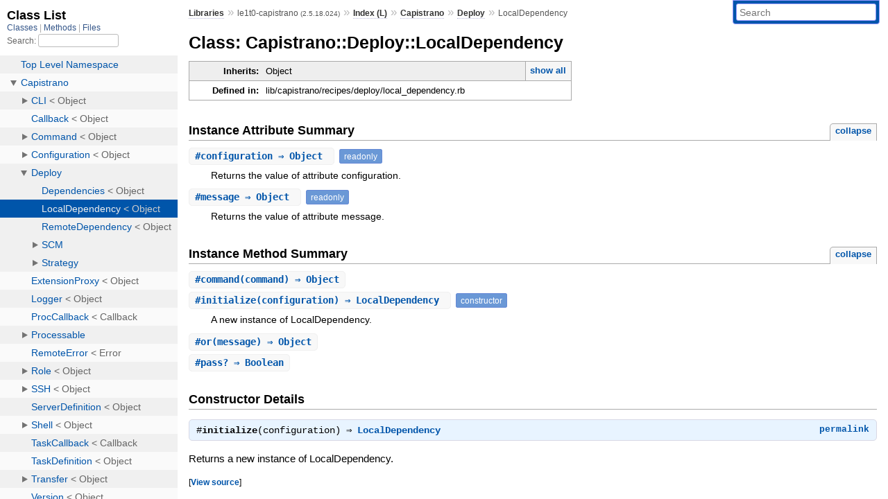

--- FILE ---
content_type: text/html; charset=utf-8
request_url: https://www.rubydoc.info/gems/le1t0-capistrano/2.5.18.024/Capistrano/Deploy/LocalDependency
body_size: 3800
content:
<!DOCTYPE html>
<html>
  <head>
        <title>RubyDoc.info: 
      
  Class: Capistrano::Deploy::LocalDependency
  
    – Documentation for le1t0-capistrano (2.5.18.024)
  
 – RubyDoc.info
</title>
<meta name="viewport" content="width=device-width, initial-scale=1.0">
<meta name="description" content="Documenting RubyGems, Stdlib, and GitHub Projects" />
  <meta name="robots" content="index, follow">
  <link rel="canonical" href="https://www.rubydoc.info/gems/le1t0-capistrano/2.5.18.024/Capistrano/Deploy/LocalDependency">
  <meta property="og:title" content="RubyDoc.info: 
      
  Class: Capistrano::Deploy::LocalDependency
  
    – Documentation for le1t0-capistrano (2.5.18.024)
  
 – RubyDoc.info
">
  <meta property="og:description" content="Documenting RubyGems, Stdlib, and GitHub Projects">
  <meta property="og:image" content="https://www.rubydoc.info/favicon.ico">
  <meta property="og:url" content="https://www.rubydoc.info/gems/le1t0-capistrano/2.5.18.024/Capistrano/Deploy/LocalDependency">
  <meta property="og:type" content="website">

    
      <link rel="icon" href="/favicon.ico" type="image/png">
      <link rel="apple-touch-icon" href="/favicon.ico">
      <script type="importmap" data-turbo-track="reload">{
  "imports": {
    "application": "/assets/application-524bab28.js",
    "yard": "/assets/yard-781b1814.js",
    "@hotwired/turbo-rails": "/assets/turbo.min-1c2d4fbe.js",
    "@hotwired/stimulus": "/assets/stimulus.min-4b1e420e.js",
    "@hotwired/stimulus-loading": "/assets/stimulus-loading-1fc53fe7.js",
    "controllers/application": "/assets/controllers/application-3affb389.js",
    "controllers": "/assets/controllers/index-ee64e1f1.js",
    "controllers/modal_controller": "/assets/controllers/modal_controller-b70d9f9e.js",
    "controllers/path_rewriter_controller": "/assets/controllers/path_rewriter_controller-608cb111.js",
    "controllers/path_saver_controller": "/assets/controllers/path_saver_controller-8ac37b05.js",
    "controllers/rewrite_link_controller": "/assets/controllers/rewrite_link_controller-0d0815e7.js"
  }
}</script>
<link rel="modulepreload" href="/assets/application-524bab28.js">
<link rel="modulepreload" href="/assets/yard-781b1814.js">
<link rel="modulepreload" href="/assets/turbo.min-1c2d4fbe.js">
<link rel="modulepreload" href="/assets/stimulus.min-4b1e420e.js">
<link rel="modulepreload" href="/assets/stimulus-loading-1fc53fe7.js">
<link rel="modulepreload" href="/assets/controllers/application-3affb389.js">
<link rel="modulepreload" href="/assets/controllers/index-ee64e1f1.js">
<link rel="modulepreload" href="/assets/controllers/modal_controller-b70d9f9e.js">
<link rel="modulepreload" href="/assets/controllers/path_rewriter_controller-608cb111.js">
<link rel="modulepreload" href="/assets/controllers/path_saver_controller-8ac37b05.js">
<link rel="modulepreload" href="/assets/controllers/rewrite_link_controller-0d0815e7.js">
<script type="f26722e601b65f08c00be93a-module">import "yard"</script>
      <link rel="stylesheet" href="/assets/css/style.css" type="text/css" media="screen" charset="utf-8" />
      <link rel="stylesheet" href="/assets/css/custom.css" type="text/css" media="screen" charset="utf-8" />
    <link rel="stylesheet" href="/assets/css/common.css" type="text/css" media="screen" charset="utf-8" />
      <!-- Google tag (gtag.js) -->
  <script async src="https://www.googletagmanager.com/gtag/js?id=G-DKFNF5C40V" type="f26722e601b65f08c00be93a-text/javascript"></script>
  <script type="f26722e601b65f08c00be93a-text/javascript">
    window.dataLayer = window.dataLayer || [];
    if (window.gtag) {
      setTimeout(() => {
        gtag('event', 'page_view', {
          page_title: document.title,
          page_location: window.location.href,
        });
      }, 1000);
    } else {
      function gtag(){dataLayer.push(arguments);}
      gtag('consent', 'update', {
      'ad_user_data': 'denied',
      'ad_personalization': 'denied',
      'ad_storage': 'denied',
      'analytics_storage': 'denied'
      });
      gtag('js', new Date());
      gtag('config', 'G-DKFNF5C40V');
    }
  </script>

  </head>
  <body>
    
<script type="f26722e601b65f08c00be93a-text/javascript">
  window.yard_library_name = 'le1t0-capistrano';
  window.yard_library_version = '2.5.18.024';
</script>

  <link rel="stylesheet" href="/static/gems/le1t0-capistrano/2.5.18.024/css/style.css?1768592835" type="text/css" />

  <link rel="stylesheet" href="/static/gems/le1t0-capistrano/2.5.18.024/css/common.css?1768592835" type="text/css" />

  <link rel="stylesheet" href="/static/gems/le1t0-capistrano/2.5.18.024/css/custom.css?1768592835" type="text/css" />

<script type="f26722e601b65f08c00be93a-text/javascript" charset="utf-8">
  pathId = "Capistrano::Deploy::LocalDependency"
  relpath = '/';
  docsPrefix = '/gems/le1t0-capistrano/2.5.18.024';
  listPrefix = '/list/gems/le1t0-capistrano/2.5.18.024';
  searchPrefix = '/search/gems/le1t0-capistrano/2.5.18.024';
</script>


  <script type="f26722e601b65f08c00be93a-text/javascript" charset="utf-8" src="/static/gems/le1t0-capistrano/2.5.18.024/js/jquery.js?1768592835"></script>

  <script type="f26722e601b65f08c00be93a-text/javascript" charset="utf-8" src="/static/gems/le1t0-capistrano/2.5.18.024/js/app.js?1768592835"></script>

  <script type="f26722e601b65f08c00be93a-text/javascript" charset="utf-8" src="/static/gems/le1t0-capistrano/2.5.18.024/js/autocomplete.js?1768592835"></script>

  <script type="f26722e601b65f08c00be93a-text/javascript" charset="utf-8" src="/static/gems/le1t0-capistrano/2.5.18.024/js/rubydoc_custom.js?1746321791"></script>

<div class="nav_wrap">
  <iframe id="nav" src="/list/gems/le1t0-capistrano/2.5.18.024/class?1"></iframe>
  <div id="resizer"></div>
</div>
<div id="main" tabindex="-1">
  <div id="header">
    <form class="search" method="get" action="/search/gems/le1t0-capistrano/2.5.18.024">
  <input name="q" type="search" placeholder="Search" id="search_box" size="30" value="" />
</form>
<script type="f26722e601b65f08c00be93a-text/javascript" charset="utf-8">
  $(function() {
    $('#search_box').autocomplete($('#search_box').parent().attr('action'), {
      width: 200,
      formatItem: function(item) {
        var values = item[0].split(",");
        return values[0] + (values[1] == '' ? "" : " <small>(" + values[1] + ")</small>");
      }
    }).result(function(event, item) {
      var values = item[0].split(",")
      $('#search_box').val(values[1]);
      location.href = values[3];
      return false;
    });
  });
</script>

<div id="menu">
  
    <a href="/gems" target="_top">Libraries</a> &raquo;
    <span class="title">le1t0-capistrano <small>(2.5.18.024)</small></span>
  
  
    &raquo;
    <a href="/gems/le1t0-capistrano/2.5.18.024/index">Index (L)</a> &raquo;
    <span class='title'><span class='object_link'><a href="/gems/le1t0-capistrano/2.5.18.024/Capistrano" title="Capistrano (module)">Capistrano</a></span></span> &raquo; <span class='title'><span class='object_link'><a href="/gems/le1t0-capistrano/2.5.18.024/Capistrano/Deploy" title="Capistrano::Deploy (module)">Deploy</a></span></span>
     &raquo; 
    <span class='title'>LocalDependency</span>
  
</div>

    <div id="search">
  
    <a class="full_list_link" id="class_list_link"
        href="/list/gems/le1t0-capistrano/2.5.18.024/class">

        <svg width="24" height="24">
          <rect x="0" y="4" width="24" height="4" rx="1" ry="1"></rect>
          <rect x="0" y="12" width="24" height="4" rx="1" ry="1"></rect>
          <rect x="0" y="20" width="24" height="4" rx="1" ry="1"></rect>
        </svg>
    </a>
  
</div>
    <div class="clear"></div>
  </div>
  <div id="content"><h1>Class: Capistrano::Deploy::LocalDependency
  
  
  
</h1>
<div class="box_info">
  
  <dl>
    <dt>Inherits:</dt>
    <dd>
      <span class="inheritName">Object</span>
      
        <ul class="fullTree">
          <li>Object</li>
          
            <li class="next">Capistrano::Deploy::LocalDependency</li>
          
        </ul>
        <a href="#" class="inheritanceTree">show all</a>
      
    </dd>
  </dl>
  

  
  
  
  
  

  

  
  <dl>
    <dt>Defined in:</dt>
    <dd>lib/capistrano/recipes/deploy/local_dependency.rb</dd>
  </dl>
  
</div>





  <h2>Instance Attribute Summary <small><a href="#" class="summary_toggle">collapse</a></small></h2>
  <ul class="summary">
    
      <li class="public ">
  <span class="summary_signature">
    
      <a href="/gems/le1t0-capistrano/2.5.18.024/Capistrano/Deploy/LocalDependency#configuration-instance_method" title="#configuration (instance method)">#<strong>configuration</strong>  &#x21d2; Object </a>
    

    
  </span>
  
  
  
    
      <span class="note title readonly">readonly</span>
    
    
  
  
  
  
  

  
    <span class="summary_desc"><div class='inline'>
<p>Returns the value of attribute configuration.</p>
</div></span>
  
</li>

    
      <li class="public ">
  <span class="summary_signature">
    
      <a href="/gems/le1t0-capistrano/2.5.18.024/Capistrano/Deploy/LocalDependency#message-instance_method" title="#message (instance method)">#<strong>message</strong>  &#x21d2; Object </a>
    

    
  </span>
  
  
  
    
      <span class="note title readonly">readonly</span>
    
    
  
  
  
  
  

  
    <span class="summary_desc"><div class='inline'>
<p>Returns the value of attribute message.</p>
</div></span>
  
</li>

    
  </ul>




  
    <h2>
      Instance Method Summary
      <small><a href="#" class="summary_toggle">collapse</a></small>
    </h2>

    <ul class="summary">
      
        <li class="public ">
  <span class="summary_signature">
    
      <a href="/gems/le1t0-capistrano/2.5.18.024/Capistrano/Deploy/LocalDependency#command-instance_method" title="#command (instance method)">#<strong>command</strong>(command)  &#x21d2; Object </a>
    

    
  </span>
  
  
  
  
  
  
  

  
    <span class="summary_desc"><div class='inline'></div></span>
  
</li>

      
        <li class="public ">
  <span class="summary_signature">
    
      <a href="/gems/le1t0-capistrano/2.5.18.024/Capistrano/Deploy/LocalDependency#initialize-instance_method" title="#initialize (instance method)">#<strong>initialize</strong>(configuration)  &#x21d2; LocalDependency </a>
    

    
  </span>
  
  
    <span class="note title constructor">constructor</span>
  
  
  
  
  
  

  
    <span class="summary_desc"><div class='inline'>
<p>A new instance of LocalDependency.</p>
</div></span>
  
</li>

      
        <li class="public ">
  <span class="summary_signature">
    
      <a href="/gems/le1t0-capistrano/2.5.18.024/Capistrano/Deploy/LocalDependency#or-instance_method" title="#or (instance method)">#<strong>or</strong>(message)  &#x21d2; Object </a>
    

    
  </span>
  
  
  
  
  
  
  

  
    <span class="summary_desc"><div class='inline'></div></span>
  
</li>

      
        <li class="public ">
  <span class="summary_signature">
    
      <a href="/gems/le1t0-capistrano/2.5.18.024/Capistrano/Deploy/LocalDependency#pass%3F-instance_method" title="#pass? (instance method)">#<strong>pass?</strong>  &#x21d2; Boolean </a>
    

    
  </span>
  
  
  
  
  
  
  

  
    <span class="summary_desc"><div class='inline'></div></span>
  
</li>

      
    </ul>
  

<div id="constructor_details" class="method_details_list">
  <h2>Constructor Details</h2>
  
    <div class="method_details first">
  <h3 class="signature first" id="initialize-instance_method">
  
    #<strong>initialize</strong>(configuration)  &#x21d2; <tt><span class='object_link'><a href="/gems/le1t0-capistrano/2.5.18.024/Capistrano/Deploy/LocalDependency" title="Capistrano::Deploy::LocalDependency (class)">LocalDependency</a></span></tt> 
  

  

  
</h3><script type="f26722e601b65f08c00be93a-text/javascript">
$(document.getElementById("initialize-instance_method")).prepend(
  '<a class="permalink" href="/gems/le1t0-capistrano/2.5.18.024/Capistrano%2FDeploy%2FLocalDependency:initialize">permalink</a>');
</script>
<div class="docstring">
  <div class="discussion">
    
<p>Returns a new instance of LocalDependency.</p>


  </div>
</div>
<div class="tags">
  

</div><table class="source_code">
  <tr>
    <td>
      <pre class="lines">


7
8
9
10</pre>
    </td>
    <td>
      <pre class="code"><span class="info file"># File 'lib/capistrano/recipes/deploy/local_dependency.rb', line 7</span>

<span class='rubyid_def def kw'>def</span> <span class='rubyid_initialize identifier id'>initialize</span><span class='lparen token'>(</span><span class='rubyid_configuration identifier id'>configuration</span><span class='rparen token'>)</span>
  <span class='rubyid_@configuration ivar id'>@configuration</span> <span class='assign token'>=</span> <span class='rubyid_configuration identifier id'>configuration</span>
  <span class='rubyid_@success ivar id'>@success</span> <span class='assign token'>=</span> <span class='rubyid_true true kw'>true</span>
<span class='rubyid_end end kw'>end</span>
</pre>
    </td>
  </tr>
</table>
</div>
  
</div>

  <div id="instance_attr_details" class="attr_details">
    <h2>Instance Attribute Details</h2>
    
      
      <span id=""></span>
      <div class="method_details first">
  <h3 class="signature first" id="configuration-instance_method">
  
    #<strong>configuration</strong>  &#x21d2; <tt>Object</tt>  <span class="extras">(readonly)</span>
  

  

  
</h3><script type="f26722e601b65f08c00be93a-text/javascript">
$(document.getElementById("configuration-instance_method")).prepend(
  '<a class="permalink" href="/gems/le1t0-capistrano/2.5.18.024/Capistrano%2FDeploy%2FLocalDependency:configuration">permalink</a>');
</script>
<div class="docstring">
  <div class="discussion">
    
<p>Returns the value of attribute configuration.</p>


  </div>
</div>
<div class="tags">
  

</div><table class="source_code">
  <tr>
    <td>
      <pre class="lines">


4
5
6</pre>
    </td>
    <td>
      <pre class="code"><span class="info file"># File 'lib/capistrano/recipes/deploy/local_dependency.rb', line 4</span>

<span class='rubyid_def def kw'>def</span> <span class='rubyid_configuration identifier id'>configuration</span>
  <span class='rubyid_@configuration ivar id'>@configuration</span>
<span class='rubyid_end end kw'>end</span>
</pre>
    </td>
  </tr>
</table>
</div>
    
      
      <span id=""></span>
      <div class="method_details ">
  <h3 class="signature " id="message-instance_method">
  
    #<strong>message</strong>  &#x21d2; <tt>Object</tt>  <span class="extras">(readonly)</span>
  

  

  
</h3><script type="f26722e601b65f08c00be93a-text/javascript">
$(document.getElementById("message-instance_method")).prepend(
  '<a class="permalink" href="/gems/le1t0-capistrano/2.5.18.024/Capistrano%2FDeploy%2FLocalDependency:message">permalink</a>');
</script>
<div class="docstring">
  <div class="discussion">
    
<p>Returns the value of attribute message.</p>


  </div>
</div>
<div class="tags">
  

</div><table class="source_code">
  <tr>
    <td>
      <pre class="lines">


5
6
7</pre>
    </td>
    <td>
      <pre class="code"><span class="info file"># File 'lib/capistrano/recipes/deploy/local_dependency.rb', line 5</span>

<span class='rubyid_def def kw'>def</span> <span class='rubyid_message identifier id'>message</span>
  <span class='rubyid_@message ivar id'>@message</span>
<span class='rubyid_end end kw'>end</span>
</pre>
    </td>
  </tr>
</table>
</div>
    
  </div>


  <div id="instance_method_details" class="method_details_list">
    <h2>Instance Method Details</h2>

    
      <div class="method_details first">
  <h3 class="signature first" id="command-instance_method">
  
    #<strong>command</strong>(command)  &#x21d2; <tt>Object</tt> 
  

  

  
</h3><script type="f26722e601b65f08c00be93a-text/javascript">
$(document.getElementById("command-instance_method")).prepend(
  '<a class="permalink" href="/gems/le1t0-capistrano/2.5.18.024/Capistrano%2FDeploy%2FLocalDependency:command">permalink</a>');
</script>
<table class="source_code">
  <tr>
    <td>
      <pre class="lines">


12
13
14
15
16</pre>
    </td>
    <td>
      <pre class="code"><span class="info file"># File 'lib/capistrano/recipes/deploy/local_dependency.rb', line 12</span>

<span class='rubyid_def def kw'>def</span> <span class='rubyid_command identifier id'>command</span><span class='lparen token'>(</span><span class='rubyid_command identifier id'>command</span><span class='rparen token'>)</span>
  <span class='rubyid_@message ivar id'>@message</span> <span class='opasgn op'>||=</span> <span class='dstring node'>&quot;`#{command}&#39; could not be found in the path on the local host&quot;</span>
  <span class='rubyid_@success ivar id'>@success</span> <span class='assign token'>=</span> <span class='rubyid_find_in_path identifier id'>find_in_path</span><span class='lparen token'>(</span><span class='rubyid_command identifier id'>command</span><span class='rparen token'>)</span>
  <span class='rubyid_self self kw'>self</span>
<span class='rubyid_end end kw'>end</span>
</pre>
    </td>
  </tr>
</table>
</div>
    
      <div class="method_details ">
  <h3 class="signature " id="or-instance_method">
  
    #<strong>or</strong>(message)  &#x21d2; <tt>Object</tt> 
  

  

  
</h3><script type="f26722e601b65f08c00be93a-text/javascript">
$(document.getElementById("or-instance_method")).prepend(
  '<a class="permalink" href="/gems/le1t0-capistrano/2.5.18.024/Capistrano%2FDeploy%2FLocalDependency:or">permalink</a>');
</script>
<table class="source_code">
  <tr>
    <td>
      <pre class="lines">


18
19
20
21</pre>
    </td>
    <td>
      <pre class="code"><span class="info file"># File 'lib/capistrano/recipes/deploy/local_dependency.rb', line 18</span>

<span class='rubyid_def def kw'>def</span> <span class='rubyid_or or kw'>or</span><span class='lparen token'>(</span><span class='rubyid_message identifier id'>message</span><span class='rparen token'>)</span>
  <span class='rubyid_@message ivar id'>@message</span> <span class='assign token'>=</span> <span class='rubyid_message identifier id'>message</span>
  <span class='rubyid_self self kw'>self</span>
<span class='rubyid_end end kw'>end</span>
</pre>
    </td>
  </tr>
</table>
</div>
    
      <div class="method_details ">
  <h3 class="signature " id="pass?-instance_method">
  
    #<strong>pass?</strong>  &#x21d2; <tt>Boolean</tt> 
  

  

  
</h3><script type="f26722e601b65f08c00be93a-text/javascript">
$(document.getElementById("pass?-instance_method")).prepend(
  '<a class="permalink" href="/gems/le1t0-capistrano/2.5.18.024/Capistrano%2FDeploy%2FLocalDependency:pass%3F">permalink</a>');
</script>
<div class="docstring">
  <div class="discussion">
    

  </div>
</div>
<div class="tags">
  
<p class="tag_title">Returns:</p>
<ul class="return">
  
    <li>
      
      
        <span class='type'>(<tt>Boolean</tt>)</span>
      
      
      
    </li>
  
</ul>

</div><table class="source_code">
  <tr>
    <td>
      <pre class="lines">


23
24
25</pre>
    </td>
    <td>
      <pre class="code"><span class="info file"># File 'lib/capistrano/recipes/deploy/local_dependency.rb', line 23</span>

<span class='rubyid_def def kw'>def</span> <span class='rubyid_pass? fid id'>pass?</span>
  <span class='rubyid_@success ivar id'>@success</span>
<span class='rubyid_end end kw'>end</span>
</pre>
    </td>
  </tr>
</table>
</div>
    
  </div>

</div>
  <div id="footer">
  Generated on Wed Jan 21 13:58:02 2026 by
  <a href="https://yardoc.org" title="Yay! A Ruby Documentation Tool" target="_parent">yard</a>
  0.9.38 (ruby-3.4.3).
</div>

</div>


  <script src="/cdn-cgi/scripts/7d0fa10a/cloudflare-static/rocket-loader.min.js" data-cf-settings="f26722e601b65f08c00be93a-|49" defer></script><script defer src="https://static.cloudflareinsights.com/beacon.min.js/vcd15cbe7772f49c399c6a5babf22c1241717689176015" integrity="sha512-ZpsOmlRQV6y907TI0dKBHq9Md29nnaEIPlkf84rnaERnq6zvWvPUqr2ft8M1aS28oN72PdrCzSjY4U6VaAw1EQ==" data-cf-beacon='{"version":"2024.11.0","token":"9f9e821d93554a138f3a1020b738c77e","r":1,"server_timing":{"name":{"cfCacheStatus":true,"cfEdge":true,"cfExtPri":true,"cfL4":true,"cfOrigin":true,"cfSpeedBrain":true},"location_startswith":null}}' crossorigin="anonymous"></script>
</body>
</html>


--- FILE ---
content_type: text/html; charset=utf-8
request_url: https://www.rubydoc.info/list/gems/le1t0-capistrano/2.5.18.024/class?1
body_size: 3538
content:
<!DOCTYPE html>
<html>
  <head>
        <title>RubyDoc.info: 
      Class List – RubyDoc.info
</title>
<meta name="viewport" content="width=device-width, initial-scale=1.0">
<meta name="description" content="Documenting RubyGems, Stdlib, and GitHub Projects" />
  <meta name="robots" content="index, follow">
  <link rel="canonical" href="https://www.rubydoc.info/list/gems/le1t0-capistrano/2.5.18.024/class?1">
  <meta property="og:title" content="RubyDoc.info: 
      Class List – RubyDoc.info
">
  <meta property="og:description" content="Documenting RubyGems, Stdlib, and GitHub Projects">
  <meta property="og:image" content="https://www.rubydoc.info/favicon.ico?1">
  <meta property="og:url" content="https://www.rubydoc.info/list/gems/le1t0-capistrano/2.5.18.024/class?1">
  <meta property="og:type" content="website">

    
      <link rel="stylesheet" href="/assets/css/full_list.css" type="text/css" media="screen" charset="utf-8" />
    <link rel="stylesheet" href="/assets/css/common.css" type="text/css" media="screen" charset="utf-8" />
      <!-- Google tag (gtag.js) -->
  <script async src="https://www.googletagmanager.com/gtag/js?id=G-DKFNF5C40V" type="8fc3c1e534e77324d0bc34e8-text/javascript"></script>
  <script type="8fc3c1e534e77324d0bc34e8-text/javascript">
    window.dataLayer = window.dataLayer || [];
    if (window.gtag) {
      setTimeout(() => {
        gtag('event', 'page_view', {
          page_title: document.title,
          page_location: window.location.href,
        });
      }, 1000);
    } else {
      function gtag(){dataLayer.push(arguments);}
      gtag('consent', 'update', {
      'ad_user_data': 'denied',
      'ad_personalization': 'denied',
      'ad_storage': 'denied',
      'analytics_storage': 'denied'
      });
      gtag('js', new Date());
      gtag('config', 'G-DKFNF5C40V');
    }
  </script>

  </head>
  <body>
    

  <link rel="stylesheet" href="/static/gems/le1t0-capistrano/2.5.18.024/css/full_list.css?1765657798" type="text/css" media="screen" />

  <link rel="stylesheet" href="/static/gems/le1t0-capistrano/2.5.18.024/css/common.css?1765657798" type="text/css" media="screen" />


  <script type="8fc3c1e534e77324d0bc34e8-text/javascript" charset="utf-8" src="/static/gems/le1t0-capistrano/2.5.18.024/js/jquery.js?1765657798"></script>

  <script type="8fc3c1e534e77324d0bc34e8-text/javascript" charset="utf-8" src="/static/gems/le1t0-capistrano/2.5.18.024/js/full_list.js?1765657798"></script>

<base id="base_target" target="_parent" />
<div id="content">
  <div class="fixed_header">
    <h1 id="full_list_header">Class List</h1>
    <div id="full_list_nav">
      
        <span><a target="_self" href="/list/gems/le1t0-capistrano/2.5.18.024/class">
            Classes
          </a></span>
      
        <span><a target="_self" href="/list/gems/le1t0-capistrano/2.5.18.024/method">
            Methods
          </a></span>
      
        <span><a target="_self" href="/list/gems/le1t0-capistrano/2.5.18.024/file">
            Files
          </a></span>
      
    </div>
    <div id="search">
      <label for="search-class">Search:</label>
      <input id="search-class" type="text" />
    </div>
  </div>
  <ul id="full_list" class="class">
    <li id="object_" class="odd"><div class="item" style="padding-left:30px"><span class='object_link'><a href="/gems/le1t0-capistrano/2.5.18.024/toplevel" title="Top Level Namespace (root)">Top Level Namespace</a></span></div></li>
<li id='object_Capistrano' class='even'><div class='item' style='padding-left:30px'><a tabindex='0' class='toggle' role='button' aria-label='Capistrano child nodes' aria-expanded='false' aria-controls='object_Capistrano'></a> <span class='object_link'><a href="/gems/le1t0-capistrano/2.5.18.024/Capistrano" title="Capistrano (module)">Capistrano</a></span><small class='search_info'>Top Level Namespace</small></div><div aria-labelledby='object_Capistrano'><ul><li id='object_Capistrano::CLI' class='collapsed odd'><div class='item' style='padding-left:45px'><a tabindex='0' class='toggle' role='button' aria-label='CLI child nodes' aria-expanded='false' aria-controls='object_Capistrano::CLI'></a> <span class='object_link'><a href="/gems/le1t0-capistrano/2.5.18.024/Capistrano/CLI" title="Capistrano::CLI (class)">CLI</a></span> &lt; Object<small class='search_info'>Capistrano</small></div><div aria-labelledby='object_Capistrano::CLI'><ul><li id='object_Capistrano::CLI::Execute' class='collapsed'><div class='item' style='padding-left:60px'><a tabindex='0' class='toggle' role='button' aria-label='Execute child nodes' aria-expanded='false' aria-controls='object_Capistrano::CLI::Execute'></a> <span class='object_link'><a href="/gems/le1t0-capistrano/2.5.18.024/Capistrano/CLI/Execute" title="Capistrano::CLI::Execute (module)">Execute</a></span><small class='search_info'>Capistrano::CLI</small></div><div aria-labelledby='object_Capistrano::CLI::Execute'><ul><li id='object_Capistrano::CLI::Execute::ClassMethods' class='collapsed'><div class='item' style='padding-left:75px'><span class='object_link'><a href="/gems/le1t0-capistrano/2.5.18.024/Capistrano/CLI/Execute/ClassMethods" title="Capistrano::CLI::Execute::ClassMethods (module)">ClassMethods</a></span><small class='search_info'>Capistrano::CLI::Execute</small></div></li></ul></div></li><li id='object_Capistrano::CLI::Help' class='collapsed'><div class='item' style='padding-left:60px'><span class='object_link'><a href="/gems/le1t0-capistrano/2.5.18.024/Capistrano/CLI/Help" title="Capistrano::CLI::Help (module)">Help</a></span><small class='search_info'>Capistrano::CLI</small></div></li><li id='object_Capistrano::CLI::Options' class='collapsed'><div class='item' style='padding-left:60px'><a tabindex='0' class='toggle' role='button' aria-label='Options child nodes' aria-expanded='false' aria-controls='object_Capistrano::CLI::Options'></a> <span class='object_link'><a href="/gems/le1t0-capistrano/2.5.18.024/Capistrano/CLI/Options" title="Capistrano::CLI::Options (module)">Options</a></span><small class='search_info'>Capistrano::CLI</small></div><div aria-labelledby='object_Capistrano::CLI::Options'><ul><li id='object_Capistrano::CLI::Options::ClassMethods' class='collapsed'><div class='item' style='padding-left:75px'><span class='object_link'><a href="/gems/le1t0-capistrano/2.5.18.024/Capistrano/CLI/Options/ClassMethods" title="Capistrano::CLI::Options::ClassMethods (module)">ClassMethods</a></span><small class='search_info'>Capistrano::CLI::Options</small></div></li></ul></div></li><li id='object_Capistrano::CLI::UI' class='collapsed'><div class='item' style='padding-left:60px'><a tabindex='0' class='toggle' role='button' aria-label='UI child nodes' aria-expanded='false' aria-controls='object_Capistrano::CLI::UI'></a> <span class='object_link'><a href="/gems/le1t0-capistrano/2.5.18.024/Capistrano/CLI/UI" title="Capistrano::CLI::UI (module)">UI</a></span><small class='search_info'>Capistrano::CLI</small></div><div aria-labelledby='object_Capistrano::CLI::UI'><ul><li id='object_Capistrano::CLI::UI::ClassMethods' class='collapsed'><div class='item' style='padding-left:75px'><span class='object_link'><a href="/gems/le1t0-capistrano/2.5.18.024/Capistrano/CLI/UI/ClassMethods" title="Capistrano::CLI::UI::ClassMethods (module)">ClassMethods</a></span><small class='search_info'>Capistrano::CLI::UI</small></div></li></ul></div></li></ul></div></li><li id='object_Capistrano::Callback' class='collapsed even'><div class='item' style='padding-left:45px'><span class='object_link'><a href="/gems/le1t0-capistrano/2.5.18.024/Capistrano/Callback" title="Capistrano::Callback (class)">Callback</a></span> &lt; Object<small class='search_info'>Capistrano</small></div></li><li id='object_Capistrano::Command' class='collapsed odd'><div class='item' style='padding-left:45px'><a tabindex='0' class='toggle' role='button' aria-label='Command child nodes' aria-expanded='false' aria-controls='object_Capistrano::Command'></a> <span class='object_link'><a href="/gems/le1t0-capistrano/2.5.18.024/Capistrano/Command" title="Capistrano::Command (class)">Command</a></span> &lt; Object<small class='search_info'>Capistrano</small></div><div aria-labelledby='object_Capistrano::Command'><ul><li id='object_Capistrano::Command::Tree' class='collapsed'><div class='item' style='padding-left:60px'><a tabindex='0' class='toggle' role='button' aria-label='Tree child nodes' aria-expanded='false' aria-controls='object_Capistrano::Command::Tree'></a> <span class='object_link'><a href="/gems/le1t0-capistrano/2.5.18.024/Capistrano/Command/Tree" title="Capistrano::Command::Tree (class)">Tree</a></span> &lt; Object<small class='search_info'>Capistrano::Command</small></div><div aria-labelledby='object_Capistrano::Command::Tree'><ul><li id='object_Capistrano::Command::Tree::Branch' class='collapsed'><div class='item' style='padding-left:75px'><span class='object_link'><a href="/gems/le1t0-capistrano/2.5.18.024/Capistrano/Command/Tree/Branch" title="Capistrano::Command::Tree::Branch (class)">Branch</a></span> &lt; Object<small class='search_info'>Capistrano::Command::Tree</small></div></li><li id='object_Capistrano::Command::Tree::ConditionBranch' class='collapsed'><div class='item' style='padding-left:75px'><a tabindex='0' class='toggle' role='button' aria-label='ConditionBranch child nodes' aria-expanded='false' aria-controls='object_Capistrano::Command::Tree::ConditionBranch'></a> <span class='object_link'><a href="/gems/le1t0-capistrano/2.5.18.024/Capistrano/Command/Tree/ConditionBranch" title="Capistrano::Command::Tree::ConditionBranch (class)">ConditionBranch</a></span> &lt; Branch<small class='search_info'>Capistrano::Command::Tree</small></div><div aria-labelledby='object_Capistrano::Command::Tree::ConditionBranch'><ul><li id='object_Capistrano::Command::Tree::ConditionBranch::Evaluator' class='collapsed'><div class='item' style='padding-left:90px'><span class='object_link'><a href="/gems/le1t0-capistrano/2.5.18.024/Capistrano/Command/Tree/ConditionBranch/Evaluator" title="Capistrano::Command::Tree::ConditionBranch::Evaluator (class)">Evaluator</a></span> &lt; Object<small class='search_info'>Capistrano::Command::Tree::ConditionBranch</small></div></li></ul></div></li></ul></div></li></ul></div></li><li id='object_Capistrano::Configuration' class='collapsed even'><div class='item' style='padding-left:45px'><a tabindex='0' class='toggle' role='button' aria-label='Configuration child nodes' aria-expanded='false' aria-controls='object_Capistrano::Configuration'></a> <span class='object_link'><a href="/gems/le1t0-capistrano/2.5.18.024/Capistrano/Configuration" title="Capistrano::Configuration (class)">Configuration</a></span> &lt; Object<small class='search_info'>Capistrano</small></div><div aria-labelledby='object_Capistrano::Configuration'><ul><li id='object_Capistrano::Configuration::Actions' class='collapsed'><div class='item' style='padding-left:60px'><a tabindex='0' class='toggle' role='button' aria-label='Actions child nodes' aria-expanded='false' aria-controls='object_Capistrano::Configuration::Actions'></a> <span class='object_link'><a href="/gems/le1t0-capistrano/2.5.18.024/Capistrano/Configuration/Actions" title="Capistrano::Configuration::Actions (module)">Actions</a></span><small class='search_info'>Capistrano::Configuration</small></div><div aria-labelledby='object_Capistrano::Configuration::Actions'><ul><li id='object_Capistrano::Configuration::Actions::FileTransfer' class='collapsed'><div class='item' style='padding-left:75px'><span class='object_link'><a href="/gems/le1t0-capistrano/2.5.18.024/Capistrano/Configuration/Actions/FileTransfer" title="Capistrano::Configuration::Actions::FileTransfer (module)">FileTransfer</a></span><small class='search_info'>Capistrano::Configuration::Actions</small></div></li><li id='object_Capistrano::Configuration::Actions::Inspect' class='collapsed'><div class='item' style='padding-left:75px'><span class='object_link'><a href="/gems/le1t0-capistrano/2.5.18.024/Capistrano/Configuration/Actions/Inspect" title="Capistrano::Configuration::Actions::Inspect (module)">Inspect</a></span><small class='search_info'>Capistrano::Configuration::Actions</small></div></li><li id='object_Capistrano::Configuration::Actions::Invocation' class='collapsed'><div class='item' style='padding-left:75px'><a tabindex='0' class='toggle' role='button' aria-label='Invocation child nodes' aria-expanded='false' aria-controls='object_Capistrano::Configuration::Actions::Invocation'></a> <span class='object_link'><a href="/gems/le1t0-capistrano/2.5.18.024/Capistrano/Configuration/Actions/Invocation" title="Capistrano::Configuration::Actions::Invocation (module)">Invocation</a></span><small class='search_info'>Capistrano::Configuration::Actions</small></div><div aria-labelledby='object_Capistrano::Configuration::Actions::Invocation'><ul><li id='object_Capistrano::Configuration::Actions::Invocation::ClassMethods' class='collapsed'><div class='item' style='padding-left:90px'><span class='object_link'><a href="/gems/le1t0-capistrano/2.5.18.024/Capistrano/Configuration/Actions/Invocation/ClassMethods" title="Capistrano::Configuration::Actions::Invocation::ClassMethods (module)">ClassMethods</a></span><small class='search_info'>Capistrano::Configuration::Actions::Invocation</small></div></li></ul></div></li></ul></div></li><li id='object_Capistrano::Configuration::Callbacks' class='collapsed'><div class='item' style='padding-left:60px'><span class='object_link'><a href="/gems/le1t0-capistrano/2.5.18.024/Capistrano/Configuration/Callbacks" title="Capistrano::Configuration::Callbacks (module)">Callbacks</a></span><small class='search_info'>Capistrano::Configuration</small></div></li><li id='object_Capistrano::Configuration::Connections' class='collapsed'><div class='item' style='padding-left:60px'><a tabindex='0' class='toggle' role='button' aria-label='Connections child nodes' aria-expanded='false' aria-controls='object_Capistrano::Configuration::Connections'></a> <span class='object_link'><a href="/gems/le1t0-capistrano/2.5.18.024/Capistrano/Configuration/Connections" title="Capistrano::Configuration::Connections (module)">Connections</a></span><small class='search_info'>Capistrano::Configuration</small></div><div aria-labelledby='object_Capistrano::Configuration::Connections'><ul><li id='object_Capistrano::Configuration::Connections::DefaultConnectionFactory' class='collapsed'><div class='item' style='padding-left:75px'><span class='object_link'><a href="/gems/le1t0-capistrano/2.5.18.024/Capistrano/Configuration/Connections/DefaultConnectionFactory" title="Capistrano::Configuration::Connections::DefaultConnectionFactory (class)">DefaultConnectionFactory</a></span> &lt; Object<small class='search_info'>Capistrano::Configuration::Connections</small></div></li><li id='object_Capistrano::Configuration::Connections::GatewayConnectionFactory' class='collapsed'><div class='item' style='padding-left:75px'><span class='object_link'><a href="/gems/le1t0-capistrano/2.5.18.024/Capistrano/Configuration/Connections/GatewayConnectionFactory" title="Capistrano::Configuration::Connections::GatewayConnectionFactory (class)">GatewayConnectionFactory</a></span> &lt; Object<small class='search_info'>Capistrano::Configuration::Connections</small></div></li></ul></div></li><li id='object_Capistrano::Configuration::Execution' class='collapsed'><div class='item' style='padding-left:60px'><a tabindex='0' class='toggle' role='button' aria-label='Execution child nodes' aria-expanded='false' aria-controls='object_Capistrano::Configuration::Execution'></a> <span class='object_link'><a href="/gems/le1t0-capistrano/2.5.18.024/Capistrano/Configuration/Execution" title="Capistrano::Configuration::Execution (module)">Execution</a></span><small class='search_info'>Capistrano::Configuration</small></div><div aria-labelledby='object_Capistrano::Configuration::Execution'><ul><li id='object_Capistrano::Configuration::Execution::TaskCallFrame' class='collapsed'><div class='item' style='padding-left:75px'><span class='object_link'><a href="/gems/le1t0-capistrano/2.5.18.024/Capistrano/Configuration/Execution/TaskCallFrame" title="Capistrano::Configuration::Execution::TaskCallFrame (class)">TaskCallFrame</a></span> &lt; Struct<small class='search_info'>Capistrano::Configuration::Execution</small></div></li></ul></div></li><li id='object_Capistrano::Configuration::Loading' class='collapsed'><div class='item' style='padding-left:60px'><a tabindex='0' class='toggle' role='button' aria-label='Loading child nodes' aria-expanded='false' aria-controls='object_Capistrano::Configuration::Loading'></a> <span class='object_link'><a href="/gems/le1t0-capistrano/2.5.18.024/Capistrano/Configuration/Loading" title="Capistrano::Configuration::Loading (module)">Loading</a></span><small class='search_info'>Capistrano::Configuration</small></div><div aria-labelledby='object_Capistrano::Configuration::Loading'><ul><li id='object_Capistrano::Configuration::Loading::ClassMethods' class='collapsed'><div class='item' style='padding-left:75px'><span class='object_link'><a href="/gems/le1t0-capistrano/2.5.18.024/Capistrano/Configuration/Loading/ClassMethods" title="Capistrano::Configuration::Loading::ClassMethods (module)">ClassMethods</a></span><small class='search_info'>Capistrano::Configuration::Loading</small></div></li></ul></div></li><li id='object_Capistrano::Configuration::Namespaces' class='collapsed'><div class='item' style='padding-left:60px'><a tabindex='0' class='toggle' role='button' aria-label='Namespaces child nodes' aria-expanded='false' aria-controls='object_Capistrano::Configuration::Namespaces'></a> <span class='object_link'><a href="/gems/le1t0-capistrano/2.5.18.024/Capistrano/Configuration/Namespaces" title="Capistrano::Configuration::Namespaces (module)">Namespaces</a></span><small class='search_info'>Capistrano::Configuration</small></div><div aria-labelledby='object_Capistrano::Configuration::Namespaces'><ul><li id='object_Capistrano::Configuration::Namespaces::Namespace' class='collapsed'><div class='item' style='padding-left:75px'><span class='object_link'><a href="/gems/le1t0-capistrano/2.5.18.024/Capistrano/Configuration/Namespaces/Namespace" title="Capistrano::Configuration::Namespaces::Namespace (class)">Namespace</a></span> &lt; Object<small class='search_info'>Capistrano::Configuration::Namespaces</small></div></li></ul></div></li><li id='object_Capistrano::Configuration::Roles' class='collapsed'><div class='item' style='padding-left:60px'><span class='object_link'><a href="/gems/le1t0-capistrano/2.5.18.024/Capistrano/Configuration/Roles" title="Capistrano::Configuration::Roles (module)">Roles</a></span><small class='search_info'>Capistrano::Configuration</small></div></li><li id='object_Capistrano::Configuration::Servers' class='collapsed'><div class='item' style='padding-left:60px'><span class='object_link'><a href="/gems/le1t0-capistrano/2.5.18.024/Capistrano/Configuration/Servers" title="Capistrano::Configuration::Servers (module)">Servers</a></span><small class='search_info'>Capistrano::Configuration</small></div></li><li id='object_Capistrano::Configuration::Variables' class='collapsed'><div class='item' style='padding-left:60px'><span class='object_link'><a href="/gems/le1t0-capistrano/2.5.18.024/Capistrano/Configuration/Variables" title="Capistrano::Configuration::Variables (module)">Variables</a></span><small class='search_info'>Capistrano::Configuration</small></div></li></ul></div></li><li id='object_Capistrano::Deploy' class='collapsed odd'><div class='item' style='padding-left:45px'><a tabindex='0' class='toggle' role='button' aria-label='Deploy child nodes' aria-expanded='false' aria-controls='object_Capistrano::Deploy'></a> <span class='object_link'><a href="/gems/le1t0-capistrano/2.5.18.024/Capistrano/Deploy" title="Capistrano::Deploy (module)">Deploy</a></span><small class='search_info'>Capistrano</small></div><div aria-labelledby='object_Capistrano::Deploy'><ul><li id='object_Capistrano::Deploy::Dependencies' class='collapsed'><div class='item' style='padding-left:60px'><span class='object_link'><a href="/gems/le1t0-capistrano/2.5.18.024/Capistrano/Deploy/Dependencies" title="Capistrano::Deploy::Dependencies (class)">Dependencies</a></span> &lt; Object<small class='search_info'>Capistrano::Deploy</small></div></li><li id='object_Capistrano::Deploy::LocalDependency' class='collapsed'><div class='item' style='padding-left:60px'><span class='object_link'><a href="/gems/le1t0-capistrano/2.5.18.024/Capistrano/Deploy/LocalDependency" title="Capistrano::Deploy::LocalDependency (class)">LocalDependency</a></span> &lt; Object<small class='search_info'>Capistrano::Deploy</small></div></li><li id='object_Capistrano::Deploy::RemoteDependency' class='collapsed'><div class='item' style='padding-left:60px'><span class='object_link'><a href="/gems/le1t0-capistrano/2.5.18.024/Capistrano/Deploy/RemoteDependency" title="Capistrano::Deploy::RemoteDependency (class)">RemoteDependency</a></span> &lt; Object<small class='search_info'>Capistrano::Deploy</small></div></li><li id='object_Capistrano::Deploy::SCM' class='collapsed'><div class='item' style='padding-left:60px'><a tabindex='0' class='toggle' role='button' aria-label='SCM child nodes' aria-expanded='false' aria-controls='object_Capistrano::Deploy::SCM'></a> <span class='object_link'><a href="/gems/le1t0-capistrano/2.5.18.024/Capistrano/Deploy/SCM" title="Capistrano::Deploy::SCM (module)">SCM</a></span><small class='search_info'>Capistrano::Deploy</small></div><div aria-labelledby='object_Capistrano::Deploy::SCM'><ul><li id='object_Capistrano::Deploy::SCM::Accurev' class='collapsed'><div class='item' style='padding-left:75px'><a tabindex='0' class='toggle' role='button' aria-label='Accurev child nodes' aria-expanded='false' aria-controls='object_Capistrano::Deploy::SCM::Accurev'></a> <span class='object_link'><a href="/gems/le1t0-capistrano/2.5.18.024/Capistrano/Deploy/SCM/Accurev" title="Capistrano::Deploy::SCM::Accurev (class)">Accurev</a></span> &lt; Base<small class='search_info'>Capistrano::Deploy::SCM</small></div><div aria-labelledby='object_Capistrano::Deploy::SCM::Accurev'><ul><li id='object_Capistrano::Deploy::SCM::Accurev::InternalRevision' class='collapsed'><div class='item' style='padding-left:90px'><span class='object_link'><a href="/gems/le1t0-capistrano/2.5.18.024/Capistrano/Deploy/SCM/Accurev/InternalRevision" title="Capistrano::Deploy::SCM::Accurev::InternalRevision (class)">InternalRevision</a></span> &lt; Object<small class='search_info'>Capistrano::Deploy::SCM::Accurev</small></div></li></ul></div></li><li id='object_Capistrano::Deploy::SCM::Base' class='collapsed'><div class='item' style='padding-left:75px'><a tabindex='0' class='toggle' role='button' aria-label='Base child nodes' aria-expanded='false' aria-controls='object_Capistrano::Deploy::SCM::Base'></a> <span class='object_link'><a href="/gems/le1t0-capistrano/2.5.18.024/Capistrano/Deploy/SCM/Base" title="Capistrano::Deploy::SCM::Base (class)">Base</a></span> &lt; Object<small class='search_info'>Capistrano::Deploy::SCM</small></div><div aria-labelledby='object_Capistrano::Deploy::SCM::Base'><ul><li id='object_Capistrano::Deploy::SCM::Base::LocalProxy' class='collapsed'><div class='item' style='padding-left:90px'><span class='object_link'><a href="/gems/le1t0-capistrano/2.5.18.024/Capistrano/Deploy/SCM/Base/LocalProxy" title="Capistrano::Deploy::SCM::Base::LocalProxy (class)">LocalProxy</a></span> &lt; Object<small class='search_info'>Capistrano::Deploy::SCM::Base</small></div></li></ul></div></li><li id='object_Capistrano::Deploy::SCM::Bzr' class='collapsed'><div class='item' style='padding-left:75px'><span class='object_link'><a href="/gems/le1t0-capistrano/2.5.18.024/Capistrano/Deploy/SCM/Bzr" title="Capistrano::Deploy::SCM::Bzr (class)">Bzr</a></span> &lt; Base<small class='search_info'>Capistrano::Deploy::SCM</small></div></li><li id='object_Capistrano::Deploy::SCM::Cvs' class='collapsed'><div class='item' style='padding-left:75px'><span class='object_link'><a href="/gems/le1t0-capistrano/2.5.18.024/Capistrano/Deploy/SCM/Cvs" title="Capistrano::Deploy::SCM::Cvs (class)">Cvs</a></span> &lt; Base<small class='search_info'>Capistrano::Deploy::SCM</small></div></li><li id='object_Capistrano::Deploy::SCM::Darcs' class='collapsed'><div class='item' style='padding-left:75px'><span class='object_link'><a href="/gems/le1t0-capistrano/2.5.18.024/Capistrano/Deploy/SCM/Darcs" title="Capistrano::Deploy::SCM::Darcs (class)">Darcs</a></span> &lt; Base<small class='search_info'>Capistrano::Deploy::SCM</small></div></li><li id='object_Capistrano::Deploy::SCM::Git' class='collapsed'><div class='item' style='padding-left:75px'><span class='object_link'><a href="/gems/le1t0-capistrano/2.5.18.024/Capistrano/Deploy/SCM/Git" title="Capistrano::Deploy::SCM::Git (class)">Git</a></span> &lt; Base<small class='search_info'>Capistrano::Deploy::SCM</small></div></li><li id='object_Capistrano::Deploy::SCM::Mercurial' class='collapsed'><div class='item' style='padding-left:75px'><span class='object_link'><a href="/gems/le1t0-capistrano/2.5.18.024/Capistrano/Deploy/SCM/Mercurial" title="Capistrano::Deploy::SCM::Mercurial (class)">Mercurial</a></span> &lt; Base<small class='search_info'>Capistrano::Deploy::SCM</small></div></li><li id='object_Capistrano::Deploy::SCM::None' class='collapsed'><div class='item' style='padding-left:75px'><span class='object_link'><a href="/gems/le1t0-capistrano/2.5.18.024/Capistrano/Deploy/SCM/None" title="Capistrano::Deploy::SCM::None (class)">None</a></span> &lt; Base<small class='search_info'>Capistrano::Deploy::SCM</small></div></li><li id='object_Capistrano::Deploy::SCM::Perforce' class='collapsed'><div class='item' style='padding-left:75px'><span class='object_link'><a href="/gems/le1t0-capistrano/2.5.18.024/Capistrano/Deploy/SCM/Perforce" title="Capistrano::Deploy::SCM::Perforce (class)">Perforce</a></span> &lt; Base<small class='search_info'>Capistrano::Deploy::SCM</small></div></li><li id='object_Capistrano::Deploy::SCM::Subversion' class='collapsed'><div class='item' style='padding-left:75px'><span class='object_link'><a href="/gems/le1t0-capistrano/2.5.18.024/Capistrano/Deploy/SCM/Subversion" title="Capistrano::Deploy::SCM::Subversion (class)">Subversion</a></span> &lt; Base<small class='search_info'>Capistrano::Deploy::SCM</small></div></li></ul></div></li><li id='object_Capistrano::Deploy::Strategy' class='collapsed'><div class='item' style='padding-left:60px'><a tabindex='0' class='toggle' role='button' aria-label='Strategy child nodes' aria-expanded='false' aria-controls='object_Capistrano::Deploy::Strategy'></a> <span class='object_link'><a href="/gems/le1t0-capistrano/2.5.18.024/Capistrano/Deploy/Strategy" title="Capistrano::Deploy::Strategy (module)">Strategy</a></span><small class='search_info'>Capistrano::Deploy</small></div><div aria-labelledby='object_Capistrano::Deploy::Strategy'><ul><li id='object_Capistrano::Deploy::Strategy::Base' class='collapsed'><div class='item' style='padding-left:75px'><span class='object_link'><a href="/gems/le1t0-capistrano/2.5.18.024/Capistrano/Deploy/Strategy/Base" title="Capistrano::Deploy::Strategy::Base (class)">Base</a></span> &lt; Object<small class='search_info'>Capistrano::Deploy::Strategy</small></div></li><li id='object_Capistrano::Deploy::Strategy::Checkout' class='collapsed'><div class='item' style='padding-left:75px'><span class='object_link'><a href="/gems/le1t0-capistrano/2.5.18.024/Capistrano/Deploy/Strategy/Checkout" title="Capistrano::Deploy::Strategy::Checkout (class)">Checkout</a></span> &lt; Remote<small class='search_info'>Capistrano::Deploy::Strategy</small></div></li><li id='object_Capistrano::Deploy::Strategy::Copy' class='collapsed'><div class='item' style='padding-left:75px'><a tabindex='0' class='toggle' role='button' aria-label='Copy child nodes' aria-expanded='false' aria-controls='object_Capistrano::Deploy::Strategy::Copy'></a> <span class='object_link'><a href="/gems/le1t0-capistrano/2.5.18.024/Capistrano/Deploy/Strategy/Copy" title="Capistrano::Deploy::Strategy::Copy (class)">Copy</a></span> &lt; Base<small class='search_info'>Capistrano::Deploy::Strategy</small></div><div aria-labelledby='object_Capistrano::Deploy::Strategy::Copy'><ul><li id='object_Capistrano::Deploy::Strategy::Copy::Compression' class='collapsed'><div class='item' style='padding-left:90px'><span class='object_link'><a href="/gems/le1t0-capistrano/2.5.18.024/Capistrano/Deploy/Strategy/Copy/Compression" title="Capistrano::Deploy::Strategy::Copy::Compression (class)">Compression</a></span> &lt; Struct<small class='search_info'>Capistrano::Deploy::Strategy::Copy</small></div></li></ul></div></li><li id='object_Capistrano::Deploy::Strategy::Export' class='collapsed'><div class='item' style='padding-left:75px'><span class='object_link'><a href="/gems/le1t0-capistrano/2.5.18.024/Capistrano/Deploy/Strategy/Export" title="Capistrano::Deploy::Strategy::Export (class)">Export</a></span> &lt; Remote<small class='search_info'>Capistrano::Deploy::Strategy</small></div></li><li id='object_Capistrano::Deploy::Strategy::Remote' class='collapsed'><div class='item' style='padding-left:75px'><span class='object_link'><a href="/gems/le1t0-capistrano/2.5.18.024/Capistrano/Deploy/Strategy/Remote" title="Capistrano::Deploy::Strategy::Remote (class)">Remote</a></span> &lt; Base<small class='search_info'>Capistrano::Deploy::Strategy</small></div></li><li id='object_Capistrano::Deploy::Strategy::RemoteCache' class='collapsed'><div class='item' style='padding-left:75px'><span class='object_link'><a href="/gems/le1t0-capistrano/2.5.18.024/Capistrano/Deploy/Strategy/RemoteCache" title="Capistrano::Deploy::Strategy::RemoteCache (class)">RemoteCache</a></span> &lt; Remote<small class='search_info'>Capistrano::Deploy::Strategy</small></div></li></ul></div></li></ul></div></li><li id='object_Capistrano::ExtensionProxy' class='collapsed even'><div class='item' style='padding-left:45px'><span class='object_link'><a href="/gems/le1t0-capistrano/2.5.18.024/Capistrano/ExtensionProxy" title="Capistrano::ExtensionProxy (class)">ExtensionProxy</a></span> &lt; Object<small class='search_info'>Capistrano</small></div></li><li id='object_Capistrano::Logger' class='collapsed odd'><div class='item' style='padding-left:45px'><span class='object_link'><a href="/gems/le1t0-capistrano/2.5.18.024/Capistrano/Logger" title="Capistrano::Logger (class)">Logger</a></span> &lt; Object<small class='search_info'>Capistrano</small></div></li><li id='object_Capistrano::ProcCallback' class='collapsed even'><div class='item' style='padding-left:45px'><span class='object_link'><a href="/gems/le1t0-capistrano/2.5.18.024/Capistrano/ProcCallback" title="Capistrano::ProcCallback (class)">ProcCallback</a></span> &lt; Callback<small class='search_info'>Capistrano</small></div></li><li id='object_Capistrano::Processable' class='collapsed odd'><div class='item' style='padding-left:45px'><a tabindex='0' class='toggle' role='button' aria-label='Processable child nodes' aria-expanded='false' aria-controls='object_Capistrano::Processable'></a> <span class='object_link'><a href="/gems/le1t0-capistrano/2.5.18.024/Capistrano/Processable" title="Capistrano::Processable (module)">Processable</a></span><small class='search_info'>Capistrano</small></div><div aria-labelledby='object_Capistrano::Processable'><ul><li id='object_Capistrano::Processable::SessionAssociation' class='collapsed'><div class='item' style='padding-left:60px'><span class='object_link'><a href="/gems/le1t0-capistrano/2.5.18.024/Capistrano/Processable/SessionAssociation" title="Capistrano::Processable::SessionAssociation (module)">SessionAssociation</a></span><small class='search_info'>Capistrano::Processable</small></div></li></ul></div></li><li id='object_Capistrano::RemoteError' class='collapsed even'><div class='item' style='padding-left:45px'><span class='object_link'><a href="/gems/le1t0-capistrano/2.5.18.024/Capistrano/RemoteError" title="Capistrano::RemoteError (class)">RemoteError</a></span> &lt; Error<small class='search_info'>Capistrano</small></div></li><li id='object_Capistrano::Role' class='collapsed odd'><div class='item' style='padding-left:45px'><a tabindex='0' class='toggle' role='button' aria-label='Role child nodes' aria-expanded='false' aria-controls='object_Capistrano::Role'></a> <span class='object_link'><a href="/gems/le1t0-capistrano/2.5.18.024/Capistrano/Role" title="Capistrano::Role (class)">Role</a></span> &lt; Object<small class='search_info'>Capistrano</small></div><div aria-labelledby='object_Capistrano::Role'><ul><li id='object_Capistrano::Role::DynamicServerList' class='collapsed'><div class='item' style='padding-left:60px'><span class='object_link'><a href="/gems/le1t0-capistrano/2.5.18.024/Capistrano/Role/DynamicServerList" title="Capistrano::Role::DynamicServerList (class)">DynamicServerList</a></span> &lt; Object<small class='search_info'>Capistrano::Role</small></div></li></ul></div></li><li id='object_Capistrano::SSH' class='collapsed even'><div class='item' style='padding-left:45px'><a tabindex='0' class='toggle' role='button' aria-label='SSH child nodes' aria-expanded='false' aria-controls='object_Capistrano::SSH'></a> <span class='object_link'><a href="/gems/le1t0-capistrano/2.5.18.024/Capistrano/SSH" title="Capistrano::SSH (class)">SSH</a></span> &lt; Object<small class='search_info'>Capistrano</small></div><div aria-labelledby='object_Capistrano::SSH'><ul><li id='object_Capistrano::SSH::Server' class='collapsed'><div class='item' style='padding-left:60px'><span class='object_link'><a href="/gems/le1t0-capistrano/2.5.18.024/Capistrano/SSH/Server" title="Capistrano::SSH::Server (module)">Server</a></span><small class='search_info'>Capistrano::SSH</small></div></li></ul></div></li><li id='object_Capistrano::ServerDefinition' class='collapsed odd'><div class='item' style='padding-left:45px'><span class='object_link'><a href="/gems/le1t0-capistrano/2.5.18.024/Capistrano/ServerDefinition" title="Capistrano::ServerDefinition (class)">ServerDefinition</a></span> &lt; Object<small class='search_info'>Capistrano</small></div></li><li id='object_Capistrano::Shell' class='collapsed even'><div class='item' style='padding-left:45px'><a tabindex='0' class='toggle' role='button' aria-label='Shell child nodes' aria-expanded='false' aria-controls='object_Capistrano::Shell'></a> <span class='object_link'><a href="/gems/le1t0-capistrano/2.5.18.024/Capistrano/Shell" title="Capistrano::Shell (class)">Shell</a></span> &lt; Object<small class='search_info'>Capistrano</small></div><div aria-labelledby='object_Capistrano::Shell'><ul><li id='object_Capistrano::Shell::ReadlineFallback' class='collapsed'><div class='item' style='padding-left:60px'><span class='object_link'><a href="/gems/le1t0-capistrano/2.5.18.024/Capistrano/Shell/ReadlineFallback" title="Capistrano::Shell::ReadlineFallback (class)">ReadlineFallback</a></span> &lt; Object<small class='search_info'>Capistrano::Shell</small></div></li></ul></div></li><li id='object_Capistrano::TaskCallback' class='collapsed odd'><div class='item' style='padding-left:45px'><span class='object_link'><a href="/gems/le1t0-capistrano/2.5.18.024/Capistrano/TaskCallback" title="Capistrano::TaskCallback (class)">TaskCallback</a></span> &lt; Callback<small class='search_info'>Capistrano</small></div></li><li id='object_Capistrano::TaskDefinition' class='collapsed even'><div class='item' style='padding-left:45px'><span class='object_link'><a href="/gems/le1t0-capistrano/2.5.18.024/Capistrano/TaskDefinition" title="Capistrano::TaskDefinition (class)">TaskDefinition</a></span> &lt; Object<small class='search_info'>Capistrano</small></div></li><li id='object_Capistrano::Transfer' class='collapsed odd'><div class='item' style='padding-left:45px'><a tabindex='0' class='toggle' role='button' aria-label='Transfer child nodes' aria-expanded='false' aria-controls='object_Capistrano::Transfer'></a> <span class='object_link'><a href="/gems/le1t0-capistrano/2.5.18.024/Capistrano/Transfer" title="Capistrano::Transfer (class)">Transfer</a></span> &lt; Object<small class='search_info'>Capistrano</small></div><div aria-labelledby='object_Capistrano::Transfer'><ul><li id='object_Capistrano::Transfer::SFTPTransferWrapper' class='collapsed'><div class='item' style='padding-left:60px'><span class='object_link'><a href="/gems/le1t0-capistrano/2.5.18.024/Capistrano/Transfer/SFTPTransferWrapper" title="Capistrano::Transfer::SFTPTransferWrapper (class)">SFTPTransferWrapper</a></span> &lt; Object<small class='search_info'>Capistrano::Transfer</small></div></li></ul></div></li><li id='object_Capistrano::Version' class='collapsed even'><div class='item' style='padding-left:45px'><span class='object_link'><a href="/gems/le1t0-capistrano/2.5.18.024/Capistrano/Version" title="Capistrano::Version (class)">Version</a></span> &lt; Object<small class='search_info'>Capistrano</small></div></li></ul></div></li><li id='object_TeeIO' class='odd'><div class='item' style='padding-left:30px'><span class='object_link'><a href="/gems/le1t0-capistrano/2.5.18.024/TeeIO" title="TeeIO (class)">TeeIO</a></span> &lt; Object<small class='search_info'>Top Level Namespace</small></div></li>

  </ul>
</div>


  <script src="/cdn-cgi/scripts/7d0fa10a/cloudflare-static/rocket-loader.min.js" data-cf-settings="8fc3c1e534e77324d0bc34e8-|49" defer></script><script defer src="https://static.cloudflareinsights.com/beacon.min.js/vcd15cbe7772f49c399c6a5babf22c1241717689176015" integrity="sha512-ZpsOmlRQV6y907TI0dKBHq9Md29nnaEIPlkf84rnaERnq6zvWvPUqr2ft8M1aS28oN72PdrCzSjY4U6VaAw1EQ==" data-cf-beacon='{"version":"2024.11.0","token":"9f9e821d93554a138f3a1020b738c77e","r":1,"server_timing":{"name":{"cfCacheStatus":true,"cfEdge":true,"cfExtPri":true,"cfL4":true,"cfOrigin":true,"cfSpeedBrain":true},"location_startswith":null}}' crossorigin="anonymous"></script>
</body>
</html>
